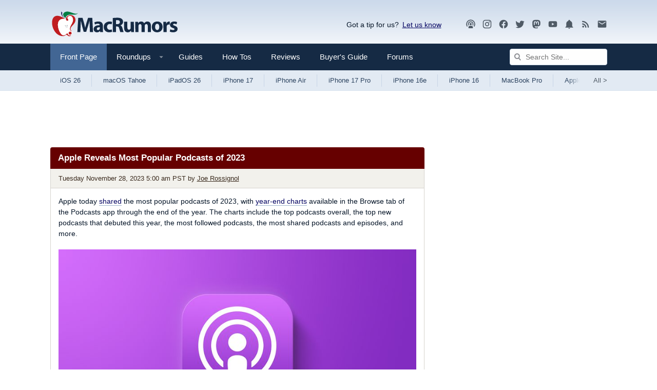

--- FILE ---
content_type: text/html
request_url: https://api.intentiq.com/profiles_engine/ProfilesEngineServlet?at=39&mi=10&dpi=936734067&pt=17&dpn=1&iiqidtype=2&iiqpcid=c09dab4c-5a30-4022-809d-c66c007df17d&iiqpciddate=1769091777023&pcid=53ec2c3c-07e5-4d78-a677-cd70381ed0af&idtype=3&gdpr=0&japs=false&jaesc=0&jafc=0&jaensc=0&jsver=0.33&testGroup=A&source=pbjs&ABTestingConfigurationSource=group&abtg=A&vrref=https%3A%2F%2Fwww.macrumors.com
body_size: 55
content:
{"abPercentage":97,"adt":1,"ct":2,"isOptedOut":false,"data":{"eids":[]},"dbsaved":"false","ls":true,"cttl":86400000,"abTestUuid":"g_20059a61-cae1-4fbf-8725-f5a7be7afdab","tc":9,"sid":-110107928}

--- FILE ---
content_type: text/html; charset=utf-8
request_url: https://www.google.com/recaptcha/api2/aframe
body_size: 265
content:
<!DOCTYPE HTML><html><head><meta http-equiv="content-type" content="text/html; charset=UTF-8"></head><body><script nonce="WlQ2SdaD3W1RcpgULlIfeg">/** Anti-fraud and anti-abuse applications only. See google.com/recaptcha */ try{var clients={'sodar':'https://pagead2.googlesyndication.com/pagead/sodar?'};window.addEventListener("message",function(a){try{if(a.source===window.parent){var b=JSON.parse(a.data);var c=clients[b['id']];if(c){var d=document.createElement('img');d.src=c+b['params']+'&rc='+(localStorage.getItem("rc::a")?sessionStorage.getItem("rc::b"):"");window.document.body.appendChild(d);sessionStorage.setItem("rc::e",parseInt(sessionStorage.getItem("rc::e")||0)+1);localStorage.setItem("rc::h",'1769091781775');}}}catch(b){}});window.parent.postMessage("_grecaptcha_ready", "*");}catch(b){}</script></body></html>

--- FILE ---
content_type: text/plain
request_url: https://rtb.openx.net/openrtbb/prebidjs
body_size: -223
content:
{"id":"02ae2a49-ad15-4b7d-97d8-4bb70e179826","nbr":0}

--- FILE ---
content_type: text/plain
request_url: https://rtb.openx.net/openrtbb/prebidjs
body_size: -223
content:
{"id":"f54f0cc4-0ea8-418f-8b38-73c50d21ac65","nbr":0}

--- FILE ---
content_type: text/plain
request_url: https://rtb.openx.net/openrtbb/prebidjs
body_size: -83
content:
{"id":"3fd380ab-d8a1-406d-a492-0def7e4b34bf","nbr":0}

--- FILE ---
content_type: text/plain; charset=utf-8
request_url: https://ads.adthrive.com/http-api/cv2
body_size: 4962
content:
{"om":["00xbjwwl","04897otm","04avd4zf","08298189wfv","08qi6o59","0iyi1awv","0mzsmbxe","0pycs8g7","0rko03io","0sm4lr19","1","10011/855b136a687537d76857f15c0c86e70b","1011_302_56233570","1011_302_56527974","1011_302_56652045","10ua7afe","11142692","11509227","11896988","118ep6wu","12010084","12010088","12047058","12168663","124682_658","124684_201","124843_10","124844_23","124853_8","1374w81n","13mvd7kb","1453468","1610326628","1610338926","17_23391182","17_23391194","17_23391302","17_24104657","17_24683319","17_24767217","1idb8b","1kpjxj5u","1qlxu0yx","1qycnxb6","1r7rfn75","1zx7wzcw","202d4qe7","206_522709","2132:42375967","2132:45563097","2132:45633614","2132:45731686","2132:45877320","2132:45919811","2249:553781220","2249:600523146","2249:650628025","2249:655776682","2249:662425279","2249:674797753","2249:691914577","2249:691925891","2249:700871522","2249:703065057","2249:704283766","2307:1374w81n","2307:1r7rfn75","2307:26xkng83","2307:28u7c6ez","2307:2ivtu6ed","2307:3p0mnojb","2307:5am84p90","2307:794di3me","2307:7cmeqmw8","2307:7fmk89yf","2307:8orkh93v","2307:9krcxphu","2307:9nex8xyd","2307:9t6gmxuz","2307:a7w365s6","2307:bn278v80","2307:clbujs0n","2307:cv0h9mrv","2307:duxvs448","2307:enlhmyoh","2307:fqeh4hao","2307:gn3plkq1","2307:hswgcqif","2307:i3i05vpz","2307:ixtrvado","2307:n3egwnq7","2307:n5qy4p52","2307:nzm94v28","2307:oj70mowv","2307:oyophs7h","2307:p3cf8j8j","2307:plth4l1a","2307:q6wuoqcc","2307:qe3j7nn0","2307:qlw2vktr","2307:s2ahu2ae","2307:ubjltf5y","2307:uqph5v76","2307:uvzw7l54","2307:xc88kxs9","2307:yytee9j8","2409_15064_70_86128400","2409_15064_70_86128401","2409_15064_70_86128402","246110541","24694792","24694794","24694815","247654825","248492119","248493040","25_53v6aquw","25_8b5u826e","25_m2n177jy","25_op9gtamy","25_oz31jrd0","25_pz8lwofu","25_sqmqxvaf","25_ti0s3bz3","25_x716iscu","25_yi6qlg3p","25_zwzjgvpw","2636_1101777_7764-1036202","2636_1101777_7764-1036203","2636_1101777_7764-1036209","2636_1101777_7764-1036210","2662_178309_8034126","2662_200562_8172720","2662_200562_8172724","2662_200562_8182931","2676:85690696","2676:85690717","2676:86083195","2676:86411121","2676:86689316","2676:86739499","2715_9888_549410","29414696","2974:8172720","2974:8182931","2eybxjpm","2gglwanz","2ivtu6ed","2mokbgft","3018/bcd12fc9396877a7c446510d29de870d","308_125203_17","308_125204_13","31809564","33058672","33118520","3335_25247_700109379","3335_25247_700109391","3335_73_665280126","33419362","33604463","33604871","33865078","34018583","3490:CR52212687","3490:CR52212688","3490:CR52223725","3658_15078_7yj1wi4i","3658_15696_a0l7lmjs","3658_15784_cgx63l2w","3658_179461_ppn03peq","3658_18008_hswgcqif","3658_18008_nzm94v28","3658_184265_jnn8cnz2","3658_203382_T26225930","3658_211122_5vb39qim","3658_22079_zd631qlo","381513943572","3822:24417995","39303318","396398251","3LMBEkP-wis","3hkzqiet","3jwf4qqp","3k7yez81","3p0mnojb","3q49ttf8","40209386","409_216388","409_225987","409_226312","409_226326","409_227223","42604842","44023623","45563097","45877320","458901553568","45v886tf","47869802","485027845327","48700649","4941618","4aqwokyz","4etfwvf1","4gx2hhfb","4l7yzzlo","4qks9viz","4w5ob6c8","4z9jua9x","4zai8e8t","51004532","51372355","51372397","51372410","51372434","516119490","52321874","52jym2o2","5316_139700_24bb9d5d-487a-4688-874e-6e8caa5997a5","5316_139700_5101955d-c12a-4555-89c2-be2d86835007","5316_139700_d2b31186-c58d-41dc-86a4-530f053c04b0","5316_139700_e57da5d6-bc41-40d9-9688-87a11ae6ec85","53786587","53v6aquw","54639987","54779847","54779873","549410","5504:203508","5504:203863","5510:kecbwzbd","5510:llssk7bx","5510:mznp7ktv","5510:ouycdkmq","5510:qlw2vktr","55167461","55221385","553781220","553781814","557_409_216396","557_409_216486","557_409_220343","557_409_220344","557_409_220346","557_409_220354","557_409_223589","557_409_226312","557_409_226316","557_409_228087","558_93_hswgcqif","558_93_rk5pkdan","56635908","5670:8182931","582mxy0f","588062576109","59664236","59665059","59856354","5989_1799740_703656485","5989_1799740_703673511","5989_1799740_704085420","5am84p90","5iujftaz","5nukj5da","6026507537","60f5a06w","61213159","6126589193","61524915","618576351","61900466","619089559","61932920","61932925","61932933","61945796","62019681","62020288","62187798","6226505231","6226505239","6226518723","6226530649","6226543495","62584628","627227759","627301267","627309156","627309159","627506494","628015148","628086965","628153053","628153173","628222860","628223277","628360579","628360582","628444259","628444349","628444433","628444439","628456310","628456313","628622163","628622166","628622172","628622175","628622241","628622244","628622247","628622250","628683371","628687043","628687157","628687460","628687463","628803013","628841673","629007394","629009180","629167998","629168001","629168010","629168565","629171196","629171202","630137823","630660884","63092381","630928655","63t6qg56","643476627005","6547_67916_00YqwUu4UxGCy6SYNxXL","6547_67916_2n3zvF6Nlad0c3MIhTTy","6547_67916_AW0sbg9edJtCfxobkX8X","6547_67916_JG9KsCmABt1VCudxaL8J","6547_67916_KZXazCAYA0vhYUFY5Jej","6547_67916_LBFLTKa5azpFb0yLyyuU","6547_67916_WbXuLauYOscYWojaSZTB","6547_67916_YhPQ8Z8XRsLILcz6YAzY","6547_67916_ZcQsUFqm1mWAJ0g2O3vH","6547_67916_a8NNmweZ7Jyl75Mg6on5","6547_67916_akzKi6Aw967DofjGU3xU","6547_67916_cmY11pqjDreNxL86COXr","6547_67916_jm8UMs4Zi0eYARvmdOsm","6547_67916_nm6dbfDp8XFWn62dJJkq","6547_67916_pFD8qvM32mAL2eEzLa57","6547_67916_x3rL29ya2H5eNOyCp50N","659216891404","663293761","665280126","680_99480_700109379","680_99480_700109389","680_99480_700109391","683821359302","684493019","687081443","690_99485_1610326628","697190091","697525795","697876999","6b8inw6p","6l5qanx0","6mtfc4ot","6pamm6b8","6zt4aowl","700109379","700109383","700109389","702423494","704615586","705115233","705115332","705115442","705115523","705116521","705127202","705611673","706217912595","706320056","707102891","707103128","70_86128401","70_86698347","722839542471","726223570444","7354_229128_86128400","74243_74_18298320","74243_74_18364134","74scwdnj","7732580","7764-1036208","793303802137","794di3me","7969_149355_45868996","7969_149355_45877320","7969_149355_45999649","7cmeqmw8","7fdb39zj","7fl72cxu","7fmk89yf","7qevw67b","7s82759r","7sf7w6kh","7xb3th35","7yj1wi4i","81097795","8152878","8152879","8154363","8193078","85444966","85661854","85943199","86083186","86470583","86744983","86745028","86925902","86927514","8b5u826e","8camtqjh","8gyxi0mz","8orkh93v","8u2upl8r","8u696ss1","8ul426rx","9057/118fd3eefbff5c5b303909fff5103e9c","9057/1ed2e1a3f7522e9d5b4d247b57ab0c7c","9057/211d1f0fa71d1a58cabee51f2180e38f","9057/9ced2f4f99ea397df0e0f394c2806693","9057/b232bee09e318349723e6bde72381ba0","96srbype","97_8193078","9nex8xyd","9rqgwgyb","9t6gmxuz","9vtd24w4","a0l7lmjs","a1t6xdb7","a566o9hb","a7w365s6","a7wye4jw","ascierwp","axw5pt53","b5h6ex3r","bd5xg6f6","bn278v80","bpdqvav8","bpecuyjx","bpwmigtk","bw5y4xkp","c3jn1bgj","c4h4ylg7","c75hp4ji","cac9856f-41c9-4bac-97ec-0badc1c602ba","clbujs0n","cqant14y","cr-1oplzoysuatj","cr-9cqtwg3qvbrhwz","cr-9cqtwg3qvbri02","cr-9cqtwg3qw8rhwz","cr-9cqtwg3qw8ri02","cr-a9s2xe6vubwj","cr-a9s2xf8vubwj","cr-aawz2m5xubwj","cr-aawz3e8yubwj","cr-aawz3f0wubwj","cr-aawz3f2tubwj","cr-f6puwm2x27tf1","cr-fl24zmy8u9vd","cr-ghun4f53ubwe","cr-q97t18oouatj","cr-q97t18ooubwe","cr-q97t18ooubxe","cr-r5fqbsaru9vd","cr-zdos6q1fubwe","cr223-e7wwzi6qxeu","cr223-e8rz0d0qxeu","cv0h9mrv","cymho2zs","czt3qxxp","d8xpzwgq","ddr52z0n","dg2WmFvzosE","dpjydwun","dtm79nhf","duxvs448","e2c76his","ebtp661f","edkk1gna","ekck35lf","enlhmyoh","extremereach_creative_76559239","fcn2zae1","feueU8m1y4Y","fq298eh4hao","fzw4jega","g2ozgyf2","gdq6ecmo","ge4000vb","gix2ylp1","gn3plkq1","h0zwvskc","hffavbt7","hqz7anxg","hswgcqif","hueqprai","hya8dpaz","i2aglcoy","i3i05vpz","i3wbjzd6","i90isgt0","iiu0wq3s","iu5svso2","iw3id10l","ixtrvado","j39smngx","j728o85b","ja9t2zld","jnn8cnz2","jr169syq","k6mxdk4o","k7dd9kai","ke298clz3yy","kecbwzbd","klqiditz","ksrdc5dk","kwj8z3gi","kz8629zd","llssk7bx","mbgz0hvw","mdhhxn07","mne39gsk","mnzinbrt","n3egwnq7","n5qy4p52","ncfr1yiw","np9yfx64","nzm94v28","of0pnoue","ofoon6ir","oj70mowv","op9gtamy","ou8gxy4u","owpdp17p","oyophs7h","oz31jrd0","ozdii3rw","p0noqqn9","p6aoyyz5","pagvt0pd","pe0gcg4w","pefxr7k2","pi9dvb89","pkydekxi","pl298th4l1a","plth4l1a","pmtssbfz","ppn03peq","pz8lwofu","pzgd3hum","q0nt8p8d","q6wuoqcc","q9plh3qd","qe3j7nn0","qfy64iwb","qlw2vktr","qqvgscdx","quk7w53j","rcfcy8ae","rk5pkdan","rknnwvfz","rrlikvt1","rxj4b6nw","s2ahu2ae","s4s41bit","saxpac11","sdodmuod","seill0x0","sslkianq","t34l2d9w","t4zab46q","t5kb9pme","tfbg3n3b","ti0s3bz3","tk209rcs","tsa21krj","u2cc9kzv","u3kgq35b","u3oyi6bb","u59v8ho5","ubjltf5y","uer2l962","uf7vbcrs","ujl9wsn7","uqph5v76","uvzw7l54","uxt19cdi","uykfdhoc","veuwcd3t","vp295pyf","vshlmlqr","w15c67ad","wfxqcwx7","wt0wmo2s","wxfnrapl","x05tmoze","x0lc61jh","xgzzblzl","xm7xmowz","xmrkzlba","xncaqh7c","y44dspxu","yass8yy7","yi6qlg3p","ylz2n35t","yytee9j8","zaiy3lqy","zd631qlo","zep75yl2","zpm9ltrh","zvdz58bk","zw6jpag6","7979132","7979135"],"pmp":[],"adomains":["123notices.com","1md.org","about.bugmd.com","acelauncher.com","adameve.com","akusoli.com","allyspin.com","askanexpertonline.com","atomapplications.com","bassbet.com","betsson.gr","biz-zone.co","bizreach.jp","bubbleroom.se","bugmd.com","buydrcleanspray.com","byrna.com","capitaloneshopping.com","clarifion.com","combatironapparel.com","controlcase.com","convertwithwave.com","cotosen.com","countingmypennies.com","cratedb.com","croisieurope.be","cs.money","dallasnews.com","definition.org","derila-ergo.com","dhgate.com","dhs.gov","displate.com","easyprint.app","easyrecipefinder.co","fabpop.net","familynow.club","fla-keys.com","folkaly.com","g123.jp","gameswaka.com","getbugmd.com","getconsumerchoice.com","getcubbie.com","gowavebrowser.co","gowdr.com","gransino.com","grosvenorcasinos.com","guard.io","hero-wars.com","holts.com","instantbuzz.net","itsmanual.com","jackpotcitycasino.com","justanswer.com","justanswer.es","la-date.com","lightinthebox.com","liverrenew.com","local.com","lovehoney.com","lulutox.com","lymphsystemsupport.com","manualsdirectory.org","meccabingo.com","medimops.de","mensdrivingforce.com","millioner.com","miniretornaveis.com","mobiplus.me","myiq.com","national-lottery.co.uk","naturalhealthreports.net","nbliver360.com","nikke-global.com","nordicspirit.co.uk","nuubu.com","onlinemanualspdf.co","original-play.com","outliermodel.com","paperela.com","paradisestays.site","parasiterelief.com","peta.org","photoshelter.com","plannedparenthood.org","playvod-za.com","printeasilyapp.com","printwithwave.com","profitor.com","quicklearnx.com","quickrecipehub.com","rakuten-sec.co.jp","rangeusa.com","refinancegold.com","robocat.com","royalcaribbean.com","saba.com.mx","shift.com","simple.life","spinbara.com","systeme.io","taboola.com","tackenberg.de","temu.com","tenfactorialrocks.com","theoceanac.com","topaipick.com","totaladblock.com","usconcealedcarry.com","vagisil.com","vegashero.com","vegogarden.com","veryfast.io","viewmanuals.com","viewrecipe.net","votervoice.net","vuse.com","wavebrowser.co","wavebrowserpro.com","weareplannedparenthood.org","xiaflex.com","yourchamilia.com"]}

--- FILE ---
content_type: text/plain; charset=UTF-8
request_url: https://at.teads.tv/fpc?analytics_tag_id=PUB_17002&tfpvi=&gdpr_consent=&gdpr_status=22&gdpr_reason=220&ccpa_consent=&sv=prebid-v1
body_size: 56
content:
NzNjOTZjNWEtN2U4Mi00NTc3LThkNDgtMjEzNTNhMzVmNzQ5IzMtMQ==